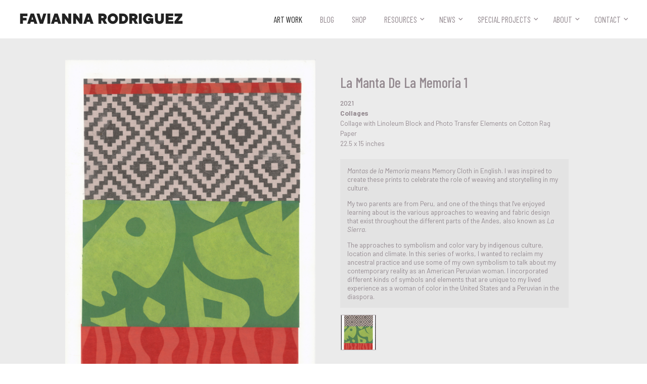

--- FILE ---
content_type: text/html; charset=utf-8
request_url: https://favianna.com/artworks/la-manta-de-la-memoria-1?tags=children%20%26%20families
body_size: 6921
content:



<!doctype html>
<html>
  <head>
    <!-- Google Tag Manager -->
    <script>(function(w,d,s,l,i){w[l]=w[l]||[];w[l].push({'gtm.start':
    new Date().getTime(),event:'gtm.js'});var f=d.getElementsByTagName(s)[0],
    j=d.createElement(s),dl=l!='dataLayer'?'&l='+l:'';j.async=true;j.src=
    'https://www.googletagmanager.com/gtm.js?id='+i+dl;f.parentNode.insertBefore(j,f);
    })(window,document,'script','dataLayer','GTM-P8BFDW9');</script>
    <!-- End Google Tag Manager -->
    <meta charset="utf-8">
    <meta name="viewport" content="width=device-width, initial-scale=1.0">
    <link rel="shortcut icon" href="/static/img/favicon/butterfly-orange-tipped.png">
    <link rel="apple-touch-icon" href="/static/img/favicon/butterfly-orange-tipped.png">
    <link href="https://fonts.googleapis.com/css?family=Barlow:300,300i,400,400i,500,500i,600,600i,700,700i,900,900i|Barlow+Condensed:300,300i,400,400i,500,500i,600,600i,700,700i" rel="stylesheet">
    <link rel="stylesheet" href="/static/CACHE/css/output.f5968205391c.css" type="text/css">
    <meta property="og:site_name" content="Artist, Organizer & Social Justice Activist | Favianna Rodriguez">
    <meta property="og:see_also" content="https://favianna.com">
    
  <title>La Manta De La Memoria 1 | work of art by Favianna Rodriguez</title>
  <meta name="description" content="Mantas de la Memoria means Memory Cloth in English. I was inspired to create these prints to celebrate the role of weaving and storytelling in my culture. My two parents are from Peru, and one of the things that I've enjoyed learning about is the various approaches to weaving and ...">
  <link rel="canonical" href="http://favianna.com/artworks/la-manta-de-la-memoria-1?tags=children%20%26%20families">

  <meta property="og:url" content="http://favianna.com/artworks/la-manta-de-la-memoria-1?tags=children%20%26%20families">
  <meta property="og:title" content="La Manta De La Memoria 1 | work of art by Favianna Rodriguez">
  <meta property="og:description" content="Mantas de la Memoria means Memory Cloth in English. I was inspired to create these prints to celebrate the role of weaving and storytelling in my culture. My two parents are from Peru, and one of the things that I've enjoyed learning about is the various approaches to weaving and ...">
  <meta property="og:image" content="https://s3.amazonaws.com/favianna-staging/items/images/main/30789b4c17ab43f0bc0846eac73156c6.jpg">

  <meta name="twitter:card" content="summary">
  <meta name="twitter:url" content="http://favianna.com/artworks/la-manta-de-la-memoria-1?tags=children%20%26%20families">
  <meta name="twitter:title" content="La Manta De La Memoria 1 | work of art by Favianna Rodriguez">
  <meta name="twitter:description" content="Mantas de la Memoria means Memory Cloth in English. I was inspired to create these prints to celebrate the role of weaving and storytelling in my culture. My two parents are from Peru, and one of the things that I've enjoyed learning about is the various approaches to weaving and ...">
  <meta name="twitter:image" content="https://s3.amazonaws.com/favianna-staging/items/images/main/30789b4c17ab43f0bc0846eac73156c6.jpg">

    
  </head>
  <body class="body-artwork">
    <!-- Google Tag Manager (noscript) -->
    <noscript><iframe src="https://www.googletagmanager.com/ns.html?id=GTM-P8BFDW9"
    height="0" width="0" style="display:none;visibility:hidden"></iframe></noscript>
    <!-- End Google Tag Manager (noscript) -->
    <div class="overflow-block"></div>
    <header class="header">
      <div class="container-full container-full-header-footer">
        <div class="row header-block">
          <a href="/" class="logo logo--header">
            Favianna Rodriguez
          </a>
          <button class="nav-trigger btn-reset"><span class="nav-trigger-text">MENU </span></button>
          <nav class="js-nav nav gutter">
            <ul class="ul-reset nav-list js-nav-list">
              <li>
                <a href="/artworks/"  class='nav-link--active' >
                  Art Work
                </a>
              </li>
              <li>
                <a href="https://faviannablog.com" target="_blank">
                  Blog
                </a>
              </li>
              <li>
                <a href="https://shop.favianna.com" target="_blank">
                  Shop
                </a>
              </li>
              <li><a href="" >Resources</a>
                <ul class="ul-reset">
                  <li>
                    <a href="/resources/videos" >
                      Videos
                    </a>
                  </li>
                  <li>
                    <a href="/resources/guides" >
                      Guides
                    </a>
                  </li>
                </ul>
              </li>
              <li><a href="" >News</a>
                <ul class="ul-reset">
                  <li>
                    <a href="/news/press" >
                      Press
                    </a>
                  </li>
                  <li>
                    <a href="/news/events" >
                      Events
                    </a>
                  </li>
                </ul>
              </li>
              <li><a href="" >Special Projects</a>
                <ul class="ul-reset">
                  <li>
                    <a href="/special-projects/licensing" >
                      Licensing
                    </a>
                  </li>
                  <li>
                    <a href="/special-projects/public-art" >
                      Public Art
                    </a>
                  </li>
                  <li>
                    <a href="/special-projects/real-fruitvale" >
                      Real Fruitvale
                    </a>
                  </li>
                  
                </ul>
              </li>

              <li><a href="" >About</a>
                <ul class="ul-reset">
                  <li>
                    <a href="/about/biography" >
                      Biography
                    </a>
                  </li>
                  <li>
                    <a href="/about/team" >
                      Team
                    </a>
                  </li>
                  
                </ul>
              </li>

              <li><a href="" >Contact</a>
                <ul class="ul-reset">
                  <li>
                    <a href="/contact" >
                      Contact
                    </a>
                  </li>
                  <li>
                    <a href="/signup" >
                      Newsletter
                    </a>
                  </li>
                  <li>
                    <a href="/donate" >
                      Donate
                    </a>
                  </li>
                </ul>
              </li>
            </ul>
          </nav>
        </div> <!-- /.row -->
      </div> <!-- /.container-xl -->
    </header>
    
    <main class="main">    
      
  
    <div class="artwork-main-block">
      <div class="container-xl">
        <div class="artwork-block">
          <div class="row artwork-row">
            <div class="col col-6-mid col-7-lg artwork-col-img">
              <div class="artwork-gallery-block">
                
                <div class=" js-btn-zoom-img">
                  <img src="https://s3.amazonaws.com/favianna-staging/items/images/main/30789b4c17ab43f0bc0846eac73156c6.jpg" width="1000" height="1495" alt="" class="artwork-img" data-zoom-target="https://s3.amazonaws.com/favianna-staging/items/images/main_zoom/30789b4c17ab43f0bc0846eac73156c6.jpg">
                </div>  
                
                
                  <div class="artwork-edition-block">
                    <div class="js-artwork-slider artwork-slider owl-carousel owl-carousel-generic">
                      
                        
                          <a href="/artworks/la-manta-de-la-memoria-6" class="artwork-thumbnail-link">
                            <img src="https://s3.amazonaws.com/favianna-staging/items/images/thumbnail_edition/cb8ec80a714144838b4b47fdf7b2d6e9.jpg" alt="" class="artwork-thumbnail artwork-thumbnail--edition" width="160" height="160">
                          </a>
                        
                      
                        
                          <a href="/artworks/la-manta-de-la-memoria-tp" class="artwork-thumbnail-link">
                            <img src="https://s3.amazonaws.com/favianna-staging/items/images/thumbnail_edition/fd4833260bbc4c9daf5f68c35c7e7a77.jpg" alt="" class="artwork-thumbnail artwork-thumbnail--edition" width="160" height="160">
                          </a>
                        
                      
                        
                          <a href="/artworks/la-manta-de-la-memoria-5" class="artwork-thumbnail-link">
                            <img src="https://s3.amazonaws.com/favianna-staging/items/images/thumbnail_edition/cc5bca7d4d13429097d3308239a71691.jpg" alt="" class="artwork-thumbnail artwork-thumbnail--edition" width="160" height="160">
                          </a>
                        
                      
                        
                          <a href="/artworks/la-manta-de-la-memoria-3" class="artwork-thumbnail-link">
                            <img src="https://s3.amazonaws.com/favianna-staging/items/images/thumbnail_edition/79a522f4c3a94cf7a9244bf7586e55a7.jpg" alt="" class="artwork-thumbnail artwork-thumbnail--edition" width="160" height="160">
                          </a>
                        
                      
                        
                          <a href="/artworks/la-manta-de-la-memoria-4" class="artwork-thumbnail-link">
                            <img src="https://s3.amazonaws.com/favianna-staging/items/images/thumbnail_edition/43c9ab37554443ab95259940837ff7c1.jpg" alt="" class="artwork-thumbnail artwork-thumbnail--edition" width="160" height="160">
                          </a>
                        
                      
                        
                          <a href="/artworks/la-manta-de-la-memoria-7" class="artwork-thumbnail-link">
                            <img src="https://s3.amazonaws.com/favianna-staging/items/images/thumbnail_edition/444884b5175746469247d195aacb31b5.jpg" alt="" class="artwork-thumbnail artwork-thumbnail--edition" width="160" height="160">
                          </a>
                        
                      
                        
                          <a href="/artworks/la-manta-de-la-memoria-2" class="artwork-thumbnail-link">
                            <img src="https://s3.amazonaws.com/favianna-staging/items/images/thumbnail_edition/802e0348df1b4556b86a356ae988e810.jpg" alt="" class="artwork-thumbnail artwork-thumbnail--edition" width="160" height="160">
                          </a>
                        
                      
                        
                          <a href="/artworks/la-manta-de-la-memoria-10" class="artwork-thumbnail-link">
                            <img src="https://s3.amazonaws.com/favianna-staging/items/images/thumbnail_edition/db591bc8c94e42868e6c6222a0354c4a.jpg" alt="" class="artwork-thumbnail artwork-thumbnail--edition" width="160" height="160">
                          </a>
                        
                      
                        
                          <a href="/artworks/la-manta-de-la-memoria-8" class="artwork-thumbnail-link">
                            <img src="https://s3.amazonaws.com/favianna-staging/items/images/thumbnail_edition/5d4eabd32296426db99cfc16471daf6f.jpg" alt="" class="artwork-thumbnail artwork-thumbnail--edition" width="160" height="160">
                          </a>
                        
                      
                        
                          <a href="/artworks/la-manta-de-la-memoria-9" class="artwork-thumbnail-link">
                            <img src="https://s3.amazonaws.com/favianna-staging/items/images/thumbnail_edition/e808613acffc433695158855c66f81de.jpg" alt="" class="artwork-thumbnail artwork-thumbnail--edition" width="160" height="160">
                          </a>
                        
                      
                        
                          <a href="/artworks/la-manta-de-la-memoria-11" class="artwork-thumbnail-link">
                            <img src="https://s3.amazonaws.com/favianna-staging/items/images/thumbnail_edition/3e2099a485d548b1a1f7c0ae9f107095.jpg" alt="" class="artwork-thumbnail artwork-thumbnail--edition" width="160" height="160">
                          </a>
                        
                      
                    </div>
                  </div> <!-- /.artwork-edition-block -->
                
              </div> <!-- /.artwork-gallery-block -->
            </div> <!-- /.col -->
            <div class="col col-6-mid col-5-lg artwork-content-block">
              <div class="artwork-content">
                <h1 class="artwork-title">La Manta De La Memoria 1</h1>
                <div class="font-size-sm artwork-meta">
                  
                  <div class="artwork-year">2021</div>
                  
                  <div class="artwork-medium font-bold">
                    Collages
                  </div>
                  
                  <div>Collage with Linoleum Block and Photo Transfer Elements on Cotton Rag Paper</div>
                  
                  
                  <div>
                    22.5 x 15  inches
                  </div>
                  
                </div>

                
                  <div class="artwork-text-block artwork-text-block--desc js-read-more-wrap js-description">
                    <p><em>Mantas de la Memoria</em> means Memory Cloth in English. I was inspired to create these prints to celebrate the role of weaving and storytelling in my culture. </p>
<p>My two parents are from Peru, and one of the things that I've enjoyed learning about is the various approaches to weaving and fabric design that exist throughout the different parts of the Andes, also known as <em>La Sierra</em>. </p>
<p>The approaches to symbolism and color vary by indigenous culture, location and climate. In this series of works, I wanted to reclaim my ancestral practice and use some of my own symbolism to talk about my contemporary reality as an American Peruvian woman. I incorporated different kinds of symbols and elements that are unique to my lived experience as a woman of color in the United States and a Peruvian in the diaspora.</p>
                  </div>
                

                
                  <div class="artwork-thumbnail-block js-artwork-thumbnail-block">
                    
                      
                        <a href="" data-rbox-image="https://s3.amazonaws.com/favianna-staging/items/images/lightbox/67303e94cede429796005527d8ff6a7b.jpg" class="js-artwork-thumbnail-version">
                          <img src="https://s3.amazonaws.com/favianna-staging/items/images/thumbnail_secondary/67303e94cede429796005527d8ff6a7b.jpg" alt="" class="artwork-thumbnail" width="120" height="120">
                        </a>
                      
                    
                  </div>
                
    
                <div class="artwork-action-block">
                  <div class="artwork-nav-block">
                    
                    <a href="/artworks/students-and-teachers-deserves-safety?tags=children%20%26%20families" class="icon-text-block icon-text-block--sm artwork-prev">
                      <span class="f-icon-change_history icon-text-icon"></span>
                      <span class="icon-text-title">Previous</span>
                    </a>
                    
                    
                    <a href="/artworks/la-manta-de-la-memoria-4?tags=children%20%26%20families" class="icon-text-block icon-text-block--sm artwork-next">
                      <span class="icon-text-title">Next</span>
                      <span class="f-icon-change_history icon-text-icon"></span>
                    </a>
                    
                  </div>
                  <div class="row flex artwork-social-block">
                    <div class="gutter">
                      <a href="" class="icon-text-block icon-text-block--artwork icon-text-block--zoom js-btn-zoom-img">
                        <span class="f-icon-zoom-in icon-text-icon"></span>
                        <span class="icon-text-title">Zoom</span>
                      </a>
                    </div>
                    <div class="gutter">
                      <span class="icon-text-block icon-text-block--fb"  onclick="window.open('https://www.facebook.com/sharer/sharer.php?u='+encodeURIComponent('http://favianna.com/artworks/la\u002Dmanta\u002Dde\u002Dla\u002Dmemoria\u002D1?tags\u003Dchildren%20%26%20families'),'facebook-share-dialog','width=626,height=436'); return false;">
                        <span class="f-icon-facebook icon-text-icon"></span>
                        <span class="icon-text-title icon-text-title--facebook">Share</span>
                      </span>
                    </div>
                    
                  </div> <!-- /.row -->
                  
                    <div class="tag-block tag-block--artwork js-read-more-wrap">
                      
                      
                        <a href="/artworks/?tags=abstract" class="tag-each">abstract</a>
                      
                        <a href="/artworks/?tags=children%20%26%20families" class="tag-each">children &amp; families</a>
                      
                        <a href="/artworks/?tags=indigenous%20culture" class="tag-each">indigenous culture</a>
                      
                        <a href="/artworks/?tags=inspiration" class="tag-each">inspiration</a>
                      
                      <!-- /.tag-block   
                        
                      /.tag-block -->
                      <!-- /.artwork-read-all
                        <span class="tag-each"><a href="" class="js-show-tags-link show-tags-link"><span class="f-icon-add icon-left-sm icon-right"></span><span class="js-tag-toggle-text">View All Themes</span></a></span>
                        <div class="js-read-all artwork-read-all hide">
                          
                            <a href="/artworks/?tags=abstract" class="tag-each">abstract</a>
                          
                            <a href="/artworks/?tags=children%20%26%20families" class="tag-each">children &amp; families</a>
                          
                            <a href="/artworks/?tags=indigenous%20culture" class="tag-each">indigenous culture</a>
                          
                            <a href="/artworks/?tags=inspiration" class="tag-each">inspiration</a>
                          
                        </div> 
                      /.artwork-read-all -->
                    </div> <!-- /.tag-block -->
                  
                </div> <!-- /.artwork-action-block -->
              </div> <!-- /.artwork-content -->
            </div><!-- /.col -->
            <div>
              
            </div>
          </div> <!-- /.row -->
        </div> <!-- /.artwork-block -->
      </div> <!-- /.container-xl -->
    </div> <!-- /.artwork-main-block -->

<!-- Root element of PhotoSwipe. Must have class pswp. -->
<div class="pswp" tabindex="-1" role="dialog" aria-hidden="true">

    <!-- Background of PhotoSwipe. 
         It's a separate element as animating opacity is faster than rgba(). -->
    <div class="pswp__bg"></div>

    <!-- Slides wrapper with overflow:hidden. -->
    <div class="pswp__scroll-wrap">

        <!-- Container that holds slides. 
            PhotoSwipe keeps only 3 of them in the DOM to save memory.
            Don't modify these 3 pswp__item elements, data is added later on. -->
        <div class="pswp__container">
            <div class="pswp__item"></div>
            <div class="pswp__item"></div>
            <div class="pswp__item"></div>
        </div>

        <!-- Default (PhotoSwipeUI_Default) interface on top of sliding area. Can be changed. -->
        <div class="pswp__ui pswp__ui--hidden">

            <div class="pswp__top-bar">

                <!--  Controls are self-explanatory. Order can be changed. -->

                <div class="pswp__counter"></div>

                <button class="pswp__button pswp__button--close" title="Close (Esc)"></button>

                <button class="pswp__button pswp__button--share" title="Share"></button>

                <button class="pswp__button pswp__button--fs" title="Toggle fullscreen"></button>

                <button class="pswp__button pswp__button--zoom" title="Zoom in/out"></button>

                <!-- Preloader demo http://codepen.io/dimsemenov/pen/yyBWoR -->
                <!-- element will get class pswp__preloader--active when preloader is running -->
                <div class="pswp__preloader">
                    <div class="pswp__preloader__icn">
                      <div class="pswp__preloader__cut">
                        <div class="pswp__preloader__donut"></div>
                      </div>
                    </div>
                </div>
            </div>

            <div class="pswp__share-modal pswp__share-modal--hidden pswp__single-tap">
                <div class="pswp__share-tooltip"></div> 
            </div>

            <button class="pswp__button pswp__button--arrow--left" title="Previous (arrow left)">
            </button>

            <button class="pswp__button pswp__button--arrow--right" title="Next (arrow right)">
            </button>

            <div class="pswp__caption">
                <div class="pswp__caption__center"></div>
            </div>

        </div>

    </div>

</div>

    </main>

    <footer class="footer">
      <div class="container-full container-full-header-footer">
        <div class="row footer-row">
          <div class="col col-3-lg footer-logo-block">
            <a href="/" class="logo-link">
              <img src="/static/img/signature.png" width="120" class="logo-signature-img--footer" alt="Logo: Favianna's Signature">
              <!-- <span class="logo-signature logo-signature--footer">Favianna Rodriguez</span> -->
            </a>
             <div class="footer-copyright-content footer-copyright-content--lg">
               &copy; Favianna Rodriguez 2026. All Rights Reserved.
             </div>
          </div> <!-- /.col -->
          <div class="col col-6-lg text-center">
            <ul class="ul-reset nav-list-footer">
              <li><a href="/artworks/">Art Work</a></li>
              <li><a href="https://faviannablog.com" target="_blank">Blog</a></li>
              <li><a href="https://shop.favianna.com" target="_blank">Shop</a></li>
              <li><a href="/news/press">Press</a></li>
              <li><a href="/resources/guides">Guides</a></li>
              <li><a href="/resources/videos">Videos</a></li>
              <li><a href="/news/events">Events</a></li>
              <li><a href="/special-projects/real-fruitvale">Real Fruitvale</a></li>
              <li><a href="/special-projects/public-art">Public Art</a></li>
              <li><a href="/special-projects/licensing">Licensing</a></li>
              <li><a href="/about/biography">Biography</a></li>
              
              <li><a href="/about/team">Team</a></li>
              <li><a href="/donate">Donate</a></li>
            </ul>
            <!-- <div class="spacing-v">
              <a href="/contact" class="btn btn-white btn--tiny btn-footer-contact">
                <span class="f-icon-mail_outline icon-left-sm vertical-i-middle"></span>
                <span class="vertical-i-middle">CONTACT</span>
              </a>
            </div> -->

            <div class="footer-terms-block footer-terms-block--lg">
              <a href="/terms">Terms of Service</a>
              <a href="/privacy">Privacy Policy</a>
              <a href="https://colab.coop" target="_blank" class="footer-colab-logo">
                <span class="white">Made with </span>
                <img src="/static/svg/icons/colab-heart-logo.svg" width="34" class="footer-colab-logo-img">
                <span class="white"> by CoLab</span>
              </a>
            </div>
          </div> <!-- /.col -->
          <div class="col col-3-lg footer-subscribe-col">
            <div class="footer-subscribe-block">
              <!-- Begin Mailchimp Signup Form -->
              <div id="mc_embed_signup">
                <form action="https://Favianna.us2.list-manage.com/subscribe/post?u=47fc3d9a0fda1d8da0562b8c4&id=0054b60aaf" method="post" id="mc-embedded-subscribe-form" name="mc-embedded-subscribe-form" class="validate form-subscribe-newsletter js-form-subscribe-newsletter hide" target="_blank" novalidate>
                  <btn class="f-icon-close btn-reset close-subscribe-newsletter js-close-subscribe-newsletter"></btn>
                  <div id="mc_embed_signup_scroll">
                    <div class="row-sm">
                      <div class="col-sm col-5-sm spacing-half-v">
                        <div class="mc-field-group">
                          <label for="mce-MMERGE1" class="show-on-screen-reader">Name  <span class="asterisk">*</span></label>
                          <input type="text" value="" name="MMERGE1" class="required input-text input-newsletter" id="mce-MMERGE1" placeholder="First Name">
                        </div>
                      </div> <!-- /.col-sm -->
                      <div class="col-sm col-5-sm spacing-half-v">
                        <div class="mc-field-group">
                          <label for="mce-EMAIL" class="show-on-screen-reader">Email Address <span class="asterisk"></span></label>
                          <input type="email" value="" name="EMAIL" class="required email input-text input-newsletter" id="mce-EMAIL" placeholder="Email Address">
                        </div>
                      </div> <!-- /.col-sm -->
                      <div class="col-sm col-2-sm spacing-half-v">
                        <div class="clear"><button type="submit" value="Subscribe" name="subscribe" id="mc-embedded-subscribe" class="button btn btn--sm btn-newsletter full-width"><span class="f-icon-arrow_forward"></span><span class="show-on-screen-reader">Subscribe</span></button></div>
                      </div> <!-- /.col-sm -->
                    </div> <!-- /.row-sm -->

                    <div id="mergeRow-gdpr" class="mergeRow gdpr-mergeRow content__gdprBlock mc-field-group">
                      <fieldset class="mc_fieldset gdprRequired mc-field-group spacing-half-t" name="interestgroup_field">
                        <!-- <input type="checkbox" id="gdpr_4049" name="gdpr[4049]" value="Y" class="av-checkbox input-checkbox">  
                        <label class="checkbox subfield input-checkbox-label flex" for="gdpr_4049"> -->
                          <div class="content__gdpr color-font text-center">
                          We will use your email address to subscribe you to our newsletter, and provide this information to our marketing platform, Mailchimp, for processing. Unsubscribe at any time by clicking the link in the footer of our emails.
                          </div>
                       <!--  </label> -->

                        <div class="content__gdprLegal form-subscribe-gdpr font-size-xs text-center">
                          <span class="form-subscribe-gdpr-link"><a href="/privacy" target="_blank">Our Privacy Policy</a></span>
                          <span class="form-subscribe-gdpr-link"><a href="https://mailchimp.com/legal/" target="_blank">Mailchimp's privacy practices</a></span>
                        </div>
                      </fieldset>
                    </div>
                  </div>
                  <div id="mce-responses" class="clear">
                    <div class="response" id="mce-error-response" style="display:none"></div>
                    <div class="response" id="mce-success-response" style="display:none"></div>
                  </div> <!-- real people should not fill this in and expect good things - do not remove this or risk form bot signups-->
                  <div style="position: absolute; left: -5000px;" aria-hidden="true"><input type="text" name="b_47fc3d9a0fda1d8da0562b8c4_0054b60aaf" tabindex="-1" value=""></div>
                  </div>
                </form>
              </div>
              <script type='text/javascript' src='https://s3.amazonaws.com/downloads.mailchimp.com/js/mc-validate.js'></script>
              <script type='text/javascript'>(function($) {window.fnames = new Array(); window.ftypes = new Array();fnames[1]='MMERGE1';ftypes[1]='text';fnames[0]='EMAIL';ftypes[0]='email';}(jQuery));var $mcj = jQuery.noConflict(true);</script>
              <!--End mc_embed_signup-->
              <div class="btn btn--sm btn-subscribe-newsletter js-subscribe-newsletter">
                <span class="icon-left-sm f-icon-text-document font-size-xl"></span>
                <span>Sign up for my newsletter</span>
              </div>
              <a href="/contact" class="btn btn-white btn--sm btn-footer-contact">
                <span class="f-icon-mail_outline icon-left-sm vertical-i-middle"></span>
                <span class="vertical-i-middle">Contact</span>
              </a>
            </div> <!-- /.footer-subscribe-block -->
          </div> <!-- /.col -->
        </div> <!-- /.row -->
        <div class="footer-terms-block footer-terms-block--sm">
          <a href="/terms">Terms of Service</a>
          <a href="/privacy">Privacy Policy</a>
          <a href="https://colab.coop" target="_blank" class="footer-colab-logo">
            <span class="white">Made with </span>
            <img src="/static/svg/icons/colab-heart-logo.svg" width="34" class="footer-colab-logo-img">
            <span class="white"> by CoLab</span>
          </a>
        </div>
       <div class="footer-copyright-content footer-copyright-content--sm">
         &copy; Favianna Rodriguez 2026. All Rights Reserved.
       </div>
      </div> <!-- /.container-->

    </footer>
    <script src="/static/CACHE/js/output.90eba195de2c.js"></script>
    
<script>
// Photoswipe: build items array
var items = [
    {
        src: 'https://s3.amazonaws.com/favianna-staging/items/images/main_zoom/30789b4c17ab43f0bc0846eac73156c6.jpg',
        w: '1500',
        h: '2243'
    }
];
</script>
<script src="/static/js/libs/photoswipe.min.js"></script>
<script src="/static/js/libs/photoswipe-ui-default.min.js"></script>
<script src="/static/js/libs/jquery.rbox.js"></script>
<script src="/static/js/libs/readMoreJS.min.js"></script>
<script src="/static/js/item.js"></script>


    
<style>
    #upcoming-event-link, #upcoming-event {
        display: none;
    }
    .rbox-upcoming-event .rbox-wrap,  .rbox-upcoming-event .rbox-wrap .rbox {
        max-width: fit-content;
    }
    .upcoming-event .event-img {
        max-width: 100%;
    }
    @media (min-width: 920px) {
        .upcoming-event .event-img {
    max-height: 520px; } 
        .rbox-upcoming-event .rbox-wrap,  .rbox-upcoming-event .rbox-wrap .rbox {
            max-width: fit-content;
        }
    }

    @media (min-width: 1740px) {
        .upcoming-event .event-img {
    max-height: 600px; } }
</style>
<section>
    <a
        id="upcoming-event-link"
        data-rbox-inline="#upcoming-event">
        Click Me
    </a>

    <div id="upcoming-event">
        <div class="container-mid upcoming-event">
            <a href="https://www.eventbrite.com/e/faviannas-summer-open-studios-2024-tickets-894636952207" target="_blank">
                <img src="/static/img/upcoming-events/OpenStudio_WebPopUp2024.webp" alt="" class="event-img">  
            </a>
            <div class="public-art-carousel-caption">
                <p class="margin-reset">
                    <a href="https://www.eventbrite.com/e/faviannas-summer-open-studios-2024-tickets-894636952207" target="_blank">
                        Favianna's Annual Open Studios 2024, June 15th, 2024
                    </a>
                </p>
            </div>    
        </div>
    </div>

    <script src="/static/js/libs/jquery.rbox.js"></script>
    <script>
      $(document).ready(function(){
        $("#upcoming-event-link").rbox({
          'type':'inline',
          'closeonesc':true,
          'closeonoverlay':true,
          'layoutcustom': 'rbox-upcoming-event',
        });

        if (!document.cookie.split(";").some((item) => item.trim().startsWith("eventPopup="))) {
            if (new Date() < new Date('2024-06-16')) {
                $("#upcoming-event-link").click();
            }

            let date = new Date(Date.now() + 86400e3);
            date = date.toUTCString();
            document.cookie = "eventPopup=true; expires=" + date;
        }
      });
    </script>
</section>
    
  </body>
</html>